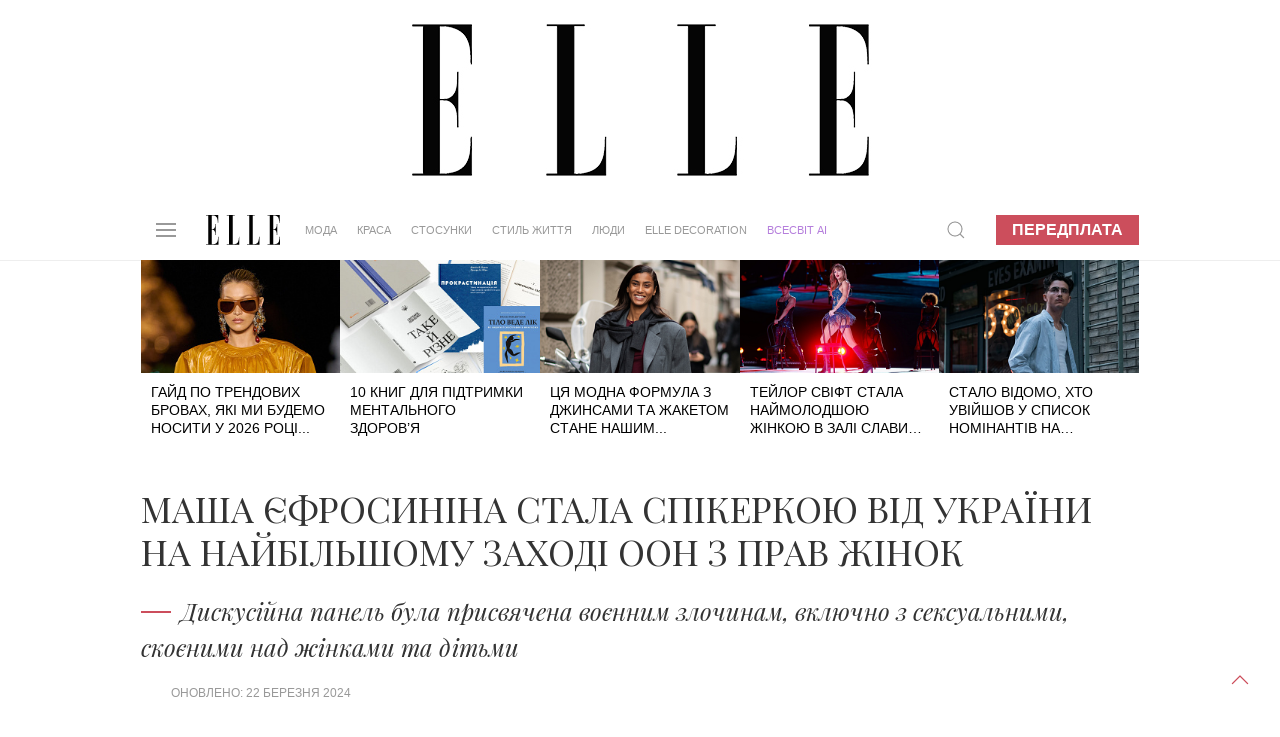

--- FILE ---
content_type: text/html; charset=utf-8
request_url: https://www.google.com/recaptcha/api2/aframe
body_size: 266
content:
<!DOCTYPE HTML><html><head><meta http-equiv="content-type" content="text/html; charset=UTF-8"></head><body><script nonce="RsulFxRMvgRFGXg-bjcsuQ">/** Anti-fraud and anti-abuse applications only. See google.com/recaptcha */ try{var clients={'sodar':'https://pagead2.googlesyndication.com/pagead/sodar?'};window.addEventListener("message",function(a){try{if(a.source===window.parent){var b=JSON.parse(a.data);var c=clients[b['id']];if(c){var d=document.createElement('img');d.src=c+b['params']+'&rc='+(localStorage.getItem("rc::a")?sessionStorage.getItem("rc::b"):"");window.document.body.appendChild(d);sessionStorage.setItem("rc::e",parseInt(sessionStorage.getItem("rc::e")||0)+1);localStorage.setItem("rc::h",'1769274277710');}}}catch(b){}});window.parent.postMessage("_grecaptcha_ready", "*");}catch(b){}</script></body></html>